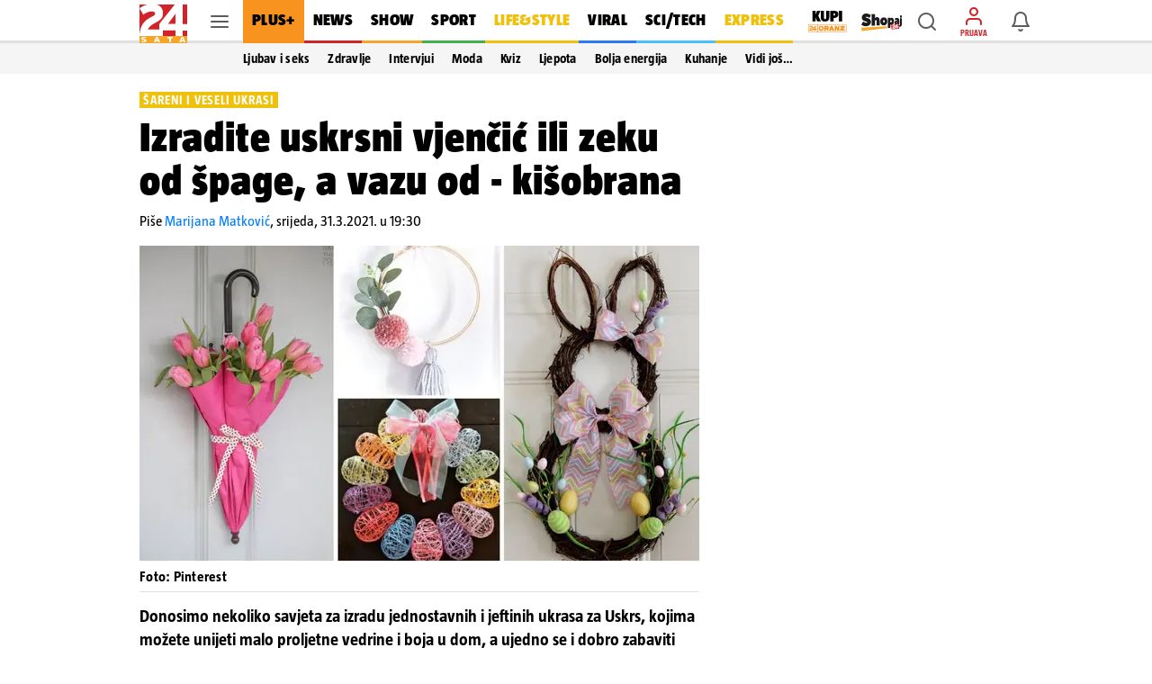

--- FILE ---
content_type: text/css
request_url: https://www.24sata.hr/static/style/datepicker.css?bust=7c02cb10
body_size: 793
content:
.datepicker{width:326px}.datepicker-header{position:relative;display:flex;box-sizing:border-box;margin:0 16px;padding:15px 0 12px 0;justify-content:space-between;align-items:center}.datepicker-title{font:normal 400 100% "LabGrotesqueBold",sans-serif;font-size:1rem;line-height:1rem;color:#000}.datepicker-dropdown{position:absolute;z-index:20;padding-top:4px}.datepicker-dropdown .datepicker-picker{box-shadow:0 3px 5px -1px rgba(0,0,0,0.2),0 1px 18px 0 rgba(0,0,0,0.12),0 6px 10px 0 rgba(0,0,0,0.14)}
.datepicker-picker{display:flex;flex-direction:column;border-radius:3px;background-color:#fff}.datepicker-main{flex:auto;padding:0 16px 16px}.datepicker-controls{display:flex;width:100%;justify-content:space-between}.datepicker-controls .button{display:inline-flex;position:relative;align-items:center;justify-content:center;border:0;border-radius:3px;background-color:#fff;cursor:pointer;color:#000;padding:0;font-size:1.5rem;transition:.2s all}.datepicker-controls .button .icon{cursor:pointer}
.datepicker-controls .button.view-switch{padding:0 8px;font:normal 400 100% "LabGrotesqueBold",sans-serif;font-size:1rem;text-transform:lowercase}.datepicker-controls .button:hover{opacity:.5}.datepicker-controls .button[disabled]{cursor:default;pointer-events:none;color:#bcbcbc;opacity:.5}.datepicker-view,.datepicker-grid{display:flex}.datepicker-view{align-items:stretch}.datepicker-view.months,.datepicker-view.years,.datepicker-view.decades{padding-top:8px}.datepicker-grid{flex-wrap:wrap;flex:auto}
.datepicker .days{display:flex;flex-direction:column;flex:auto}.datepicker .days-of-week{display:flex}.datepicker .weeks{display:flex;flex-direction:column;align-items:stretch;flex:auto}.datepicker span{display:flex;align-items:center;justify-content:center;border-radius:3px;cursor:default;-webkit-touch-callout:none;-webkit-user-select:none;-moz-user-select:none;user-select:none;transition:.2s all;font-size:.875rem}.datepicker .dow,.datepicker .month,.datepicker .year{font:normal 400 100% "LabGrotesque",sans-serif;font-size:.875rem;width:42px;height:42px}
.datepicker-footer{margin:0;padding:0;border:0}.datepicker-cell{width:42px;height:42px}.datepicker-cell:not(.day){flex-basis:25%}.datepicker-cell:not(.disabled):hover{background-color:#f5f5f5;cursor:pointer}.datepicker-cell.selected,.datepicker-cell.selected:hover,.datepicker-cell.today.selected.focused{background-color:#007fff;color:#fff}.datepicker-cell.today,.datepicker-cell.focused:not(.selected){box-shadow:inset 0 0 0 1px #007fff;background-color:#edf5ff;color:#bcbcbc}.datepicker-cell.today:hover,.datepicker-cell.focused:not(.selected):hover{background-color:#f5f5f5}
.datepicker .dropdown-item{height:auto;border-bottom:0;padding-bottom:0 !important}.datepicker .dropdown-content{padding-bottom:0 !important}.datepicker .disabled{cursor:default;pointer-events:none;color:#bcbcbc;opacity:.5}.datepicker:not(.active){display:none}

--- FILE ---
content_type: image/svg+xml
request_url: https://www.24sata.hr/static/img/share/share-copy-link.svg
body_size: 1866
content:
<svg width="24" height="24" viewBox="0 0 24 24" xmlns="http://www.w3.org/2000/svg">
  <path d="M10.3667729,7.94378177 C12.1032,8.06814126 13.7000062,8.94055028 14.7427527,10.3345818 C15.0735595,10.7768321 14.9832166,11.4035187 14.5409663,11.7343254 C14.098716,12.0651322 13.4720294,11.9747893 13.1412226,11.532539 C12.4460583,10.6031846 11.3815208,10.0215786 10.2239027,9.93867228 C9.06628469,9.85576594 7.92972998,10.2797341 7.10909445,11.1006672 L4.12127586,14.0882722 C2.60538701,15.6577877 2.62706636,18.1526113 4.17000156,19.6955465 C5.71293676,21.2384817 8.20776033,21.260161 9.7648809,19.7564536 L11.4748809,18.0464536 C11.8654052,17.6559293 12.4985702,17.6559293 12.8890945,18.0464536 C13.2796188,18.4369779 13.2796188,19.0701429 12.8890945,19.4606672 L11.1666995,21.1828486 C8.81242615,23.4566819 5.07019079,23.4241629 2.75578799,21.1097601 C0.441385189,18.7953573 0.408866175,15.0531219 2.69488087,12.6864536 L5.6947527,9.68658178 C6.92551375,8.45537443 8.6303458,7.81942227 10.3667729,7.94378177 Z M21.1281874,2.75736068 C23.4425902,5.07176348 23.4751092,8.81399884 21.1890945,11.1806672 L18.1892227,14.180539 C16.9584616,15.4117463 15.2536296,16.0476985 13.5172025,15.923339 C11.7807754,15.7989795 10.1839692,14.9265705 9.14122263,13.532539 C8.81041589,13.0902886 8.90075877,12.4636021 9.34300909,12.1327953 C9.78525942,11.8019886 10.411946,11.8923315 10.7427527,12.3345818 C11.4379171,13.2639361 12.5024546,13.8455421 13.6600726,13.9284485 C14.8176907,14.0113548 15.9542454,13.5873867 16.7748809,12.7664536 L19.7626995,9.77884857 C21.2785884,8.20933302 21.256909,5.71450945 19.7139738,4.17157425 C18.1710386,2.62863905 15.676215,2.6069597 14.1170299,4.11272565 L12.3970299,5.82272565 C12.0053688,6.21210974 11.3722065,6.21026378 10.9828224,5.8186026 C10.5934383,5.42694142 10.5952842,4.79377913 10.9869454,4.40439504 L12.7172759,2.68427213 C15.0715492,0.410438865 18.8137846,0.442957879 21.1281874,2.75736068 Z" fill="#007FFF" fill-rule="evenodd"/>
</svg>


--- FILE ---
content_type: text/javascript; charset=utf-8
request_url: https://adxbid.info/24sata_hr.js
body_size: 8157
content:
const a0_0x561798=a0_0x8bad;(function(_0x584dd,_0xb1b934){const _0x1dd975=a0_0x8bad,_0xc2e5f4=_0x584dd();while(!![]){try{const _0x595fb0=parseInt(_0x1dd975(0x1f7))/0x1*(parseInt(_0x1dd975(0x1ec))/0x2)+-parseInt(_0x1dd975(0x219))/0x3+parseInt(_0x1dd975(0x1fc))/0x4*(-parseInt(_0x1dd975(0x220))/0x5)+-parseInt(_0x1dd975(0x1e5))/0x6+-parseInt(_0x1dd975(0x208))/0x7+parseInt(_0x1dd975(0x22b))/0x8*(parseInt(_0x1dd975(0x1ca))/0x9)+parseInt(_0x1dd975(0x205))/0xa*(parseInt(_0x1dd975(0x1fb))/0xb);if(_0x595fb0===_0xb1b934)break;else _0xc2e5f4['push'](_0xc2e5f4['shift']());}catch(_0x53d415){_0xc2e5f4['push'](_0xc2e5f4['shift']());}}}(a0_0x457e,0x75587));var reqCountry=reqCountry||'XX';function pbjsGetTimezoneGeo(){const _0x491a8b=a0_0x8bad;let _0x28f5ff=Intl[_0x491a8b(0x1eb)]()[_0x491a8b(0x1fd)]()[_0x491a8b(0x1f8)];return''!==_0x28f5ff&&_0x28f5ff?{'Africa/Abidjan':{'u':0x0,'c':['CI','BF','GH','GM','GN','ML','MR','SH','SL','SN','TG']},'Africa/Accra':{'a':_0x491a8b(0x213),'c':['GH'],'r':0x1},'Africa/Addis_Ababa':{'a':_0x491a8b(0x216),'c':['ET'],'r':0x1},'Africa/Algiers':{'u':0x3c,'c':['DZ']},'Africa/Asmara':{'a':_0x491a8b(0x216),'c':['ER'],'r':0x1},'Africa/Asmera':{'a':'Africa/Nairobi','c':['ER'],'r':0x1},'Africa/Bamako':{'a':_0x491a8b(0x213),'c':['ML'],'r':0x1},'Africa/Bangui':{'a':_0x491a8b(0x1e0),'c':['CF'],'r':0x1},'Africa/Banjul':{'a':'Africa/Abidjan','c':['GM'],'r':0x1},'Africa/Bissau':{'u':0x0,'c':['GW']},'Africa/Blantyre':{'a':'Africa/Maputo','c':['MW'],'r':0x1},'Africa/Brazzaville':{'a':'Africa/Lagos','c':['CG'],'r':0x1},'Africa/Bujumbura':{'a':_0x491a8b(0x20c),'c':['BI'],'r':0x1},'Africa/Cairo':{'u':0x78,'c':['EG']},'Africa/Casablanca':{'u':0x3c,'d':0x0,'c':['MA']},'Africa/Ceuta':{'u':0x3c,'d':0x78,'c':['ES']},'Africa/Conakry':{'a':_0x491a8b(0x213),'c':['GN'],'r':0x1},'Africa/Dakar':{'a':_0x491a8b(0x213),'c':['SN'],'r':0x1},'Africa/Dar_es_Salaam':{'a':_0x491a8b(0x216),'c':['TZ'],'r':0x1},'Africa/Djibouti':{'a':_0x491a8b(0x216),'c':['DJ'],'r':0x1},'Africa/Douala':{'a':'Africa/Lagos','c':['CM'],'r':0x1},'Africa/El_Aaiun':{'u':0x3c,'d':0x0,'c':['EH']},'Africa/Freetown':{'a':_0x491a8b(0x213),'c':['SL'],'r':0x1},'Africa/Gaborone':{'a':_0x491a8b(0x20c),'c':['BW'],'r':0x1},'Africa/Harare':{'a':_0x491a8b(0x20c),'c':['ZW'],'r':0x1},'Africa/Johannesburg':{'u':0x78,'c':['ZA','LS','SZ']},'Africa/Juba':{'u':0x78,'c':['SS']},'Africa/Kampala':{'a':_0x491a8b(0x216),'c':['UG'],'r':0x1},'Africa/Khartoum':{'u':0x78,'c':['SD']},'Africa/Kigali':{'a':_0x491a8b(0x20c),'c':['RW'],'r':0x1},'Africa/Kinshasa':{'a':'Africa/Lagos','c':['CD'],'r':0x1},'Africa/Lagos':{'u':0x3c,'c':['NG','AO','BJ','CD','CF','CG','CM','GA','GQ','NE']},'Africa/Libreville':{'a':'Africa/Lagos','c':['GA'],'r':0x1},'Africa/Lome':{'a':_0x491a8b(0x213),'c':['TG'],'r':0x1},'Africa/Luanda':{'a':_0x491a8b(0x1e0),'c':['AO'],'r':0x1},'Africa/Lubumbashi':{'a':_0x491a8b(0x20c),'c':['CD'],'r':0x1},'Africa/Lusaka':{'a':_0x491a8b(0x20c),'c':['ZM'],'r':0x1},'Africa/Malabo':{'a':'Africa/Lagos','c':['GQ'],'r':0x1},'Africa/Maputo':{'u':0x78,'c':['MZ','BI','BW','CD','MW','RW','ZM','ZW']},'Africa/Maseru':{'a':'Africa/Johannesburg','c':['LS'],'r':0x1},'Africa/Mbabane':{'a':'Africa/Johannesburg','c':['SZ'],'r':0x1},'Africa/Mogadishu':{'a':_0x491a8b(0x216),'c':['SO'],'r':0x1},'Africa/Monrovia':{'u':0x0,'c':['LR']},'Africa/Nairobi':{'u':0xb4,'c':['KE','DJ','ER','ET','KM','MG','SO','TZ','UG','YT']},'Africa/Ndjamena':{'u':0x3c,'c':['TD']},'Africa/Niamey':{'a':'Africa/Lagos','c':['NE'],'r':0x1},'Africa/Nouakchott':{'a':_0x491a8b(0x213),'c':['MR'],'r':0x1},'Africa/Ouagadougou':{'a':_0x491a8b(0x213),'c':['BF'],'r':0x1},'Africa/Porto-Novo':{'a':_0x491a8b(0x1e0),'c':['BJ'],'r':0x1},'Africa/Sao_Tome':{'u':0x0,'c':['ST']},'Africa/Timbuktu':{'a':'Africa/Abidjan','c':['ML'],'r':0x1},'Africa/Tripoli':{'u':0x78,'c':['LY']},'Africa/Tunis':{'u':0x3c,'c':['TN']},'Africa/Windhoek':{'u':0x78,'c':['NA']},'America/Adak':{'u':-0x258,'d':-0x21c,'c':['US']},'America/Anchorage':{'u':-0x21c,'d':-0x1e0,'c':['US']},'America/Anguilla':{'a':_0x491a8b(0x1f1),'c':['AI'],'r':0x1},'America/Antigua':{'a':'America/Puerto_Rico','c':['AG'],'r':0x1},'America/Araguaina':{'u':-0xb4,'c':['BR']},'America/Argentina/Buenos_Aires':{'u':-0xb4,'c':['AR']},'America/Argentina/Catamarca':{'u':-0xb4,'c':['AR']},'America/Argentina/ComodRivadavia':{'a':_0x491a8b(0x22d),'r':0x1},'America/Argentina/Cordoba':{'u':-0xb4,'c':['AR']},'America/Argentina/Jujuy':{'u':-0xb4,'c':['AR']},'America/Argentina/La_Rioja':{'u':-0xb4,'c':['AR']},'America/Argentina/Mendoza':{'u':-0xb4,'c':['AR']},'America/Argentina/Rio_Gallegos':{'u':-0xb4,'c':['AR']},'America/Argentina/Salta':{'u':-0xb4,'c':['AR']},'America/Argentina/San_Juan':{'u':-0xb4,'c':['AR']},'America/Argentina/San_Luis':{'u':-0xb4,'c':['AR']},'America/Argentina/Tucuman':{'u':-0xb4,'c':['AR']},'America/Argentina/Ushuaia':{'u':-0xb4,'c':['AR']},'America/Aruba':{'a':_0x491a8b(0x1f1),'c':['AW'],'r':0x1},'America/Asuncion':{'u':-0xf0,'d':-0xb4,'c':['PY']},'America/Atikokan':{'a':_0x491a8b(0x1ee),'c':['CA'],'r':0x1},'America/Atka':{'a':_0x491a8b(0x1e9),'r':0x1},'America/Bahia':{'u':-0xb4,'c':['BR']},'America/Bahia_Banderas':{'u':-0x168,'d':-0x12c,'c':['MX']},'America/Barbados':{'u':-0xf0,'c':['BB']},'America/Belem':{'u':-0xb4,'c':['BR']},'America/Belize':{'u':-0x168,'c':['BZ']},'America/Blanc-Sablon':{'a':_0x491a8b(0x1f1),'c':['CA'],'r':0x1},'America/Boa_Vista':{'u':-0xf0,'c':['BR']},'America/Bogota':{'u':-0x12c,'c':['CO']},'America/Boise':{'u':-0x1a4,'d':-0x168,'c':['US']},'America/Buenos_Aires':{'a':_0x491a8b(0x230),'r':0x1},'America/Cambridge_Bay':{'u':-0x1a4,'d':-0x168,'c':['CA']},'America/Campo_Grande':{'u':-0xf0,'c':['BR']},'America/Cancun':{'u':-0x12c,'c':['MX']},'America/Caracas':{'u':-0xf0,'c':['VE']},'America/Catamarca':{'a':_0x491a8b(0x22d),'r':0x1},'America/Cayenne':{'u':-0xb4,'c':['GF']},'America/Cayman':{'a':'America/Panama','c':['KY'],'r':0x1},'America/Chicago':{'u':-0x168,'d':-0x12c,'c':['US']},'America/Chihuahua':{'u':-0x1a4,'d':-0x168,'c':['MX']},'America/Coral_Harbour':{'a':_0x491a8b(0x1ee),'c':['CA'],'r':0x1},'America/Cordoba':{'a':_0x491a8b(0x21e),'r':0x1},'America/Costa_Rica':{'u':-0x168,'c':['CR']},'America/Creston':{'a':_0x491a8b(0x1f2),'c':['CA'],'r':0x1},'America/Cuiaba':{'u':-0xf0,'c':['BR']},'America/Curacao':{'a':_0x491a8b(0x1f1),'c':['CW'],'r':0x1},'America/Danmarkshavn':{'u':0x0,'c':['GL']},'America/Dawson':{'u':-0x1a4,'c':['CA']},'America/Dawson_Creek':{'u':-0x1a4,'c':['CA']},'America/Denver':{'u':-0x1a4,'d':-0x168,'c':['US']},'America/Detroit':{'u':-0x12c,'d':-0xf0,'c':['US']},'America/Dominica':{'a':_0x491a8b(0x1f1),'c':['DM'],'r':0x1},'America/Edmonton':{'u':-0x1a4,'d':-0x168,'c':['CA']},'America/Eirunepe':{'u':-0x12c,'c':['BR']},'America/El_Salvador':{'u':-0x168,'c':['SV']},'America/Ensenada':{'a':'America/Tijuana','r':0x1},'America/Fort_Nelson':{'u':-0x1a4,'c':['CA']},'America/Fort_Wayne':{'a':_0x491a8b(0x228),'r':0x1},'America/Fortaleza':{'u':-0xb4,'c':['BR']},'America/Glace_Bay':{'u':-0xf0,'d':-0xb4,'c':['CA']},'America/Godthab':{'a':'America/Nuuk','r':0x1},'America/Goose_Bay':{'u':-0xf0,'d':-0xb4,'c':['CA']},'America/Grand_Turk':{'u':-0x12c,'d':-0xf0,'c':['TC']},'America/Grenada':{'a':_0x491a8b(0x1f1),'c':['GD'],'r':0x1},'America/Guadeloupe':{'a':_0x491a8b(0x1f1),'c':['GP'],'r':0x1},'America/Guatemala':{'u':-0x168,'c':['GT']},'America/Guayaquil':{'u':-0x12c,'c':['EC']},'America/Guyana':{'u':-0xf0,'c':['GY']},'America/Halifax':{'u':-0xf0,'d':-0xb4,'c':['CA']},'America/Havana':{'u':-0x12c,'d':-0xf0,'c':['CU']},'America/Hermosillo':{'u':-0x1a4,'c':['MX']},'America/Indiana/Indianapolis':{'u':-0x12c,'d':-0xf0,'c':['US']},'America/Indiana/Knox':{'u':-0x168,'d':-0x12c,'c':['US']},'America/Indiana/Marengo':{'u':-0x12c,'d':-0xf0,'c':['US']},'America/Indiana/Petersburg':{'u':-0x12c,'d':-0xf0,'c':['US']},'America/Indiana/Tell_City':{'u':-0x168,'d':-0x12c,'c':['US']},'America/Indiana/Vevay':{'u':-0x12c,'d':-0xf0,'c':['US']},'America/Indiana/Vincennes':{'u':-0x12c,'d':-0xf0,'c':['US']},'America/Indiana/Winamac':{'u':-0x12c,'d':-0xf0,'c':['US']},'America/Indianapolis':{'a':'America/Indiana/Indianapolis','r':0x1},'America/Inuvik':{'u':-0x1a4,'d':-0x168,'c':['CA']},'America/Iqaluit':{'u':-0x12c,'d':-0xf0,'c':['CA']},'America/Jamaica':{'u':-0x12c,'c':['JM']},'America/Jujuy':{'a':'America/Argentina/Jujuy','r':0x1},'America/Juneau':{'u':-0x21c,'d':-0x1e0,'c':['US']},'America/Kentucky/Louisville':{'u':-0x12c,'d':-0xf0,'c':['US']},'America/Kentucky/Monticello':{'u':-0x12c,'d':-0xf0,'c':['US']},'America/Knox_IN':{'a':_0x491a8b(0x210),'r':0x1},'America/Kralendijk':{'a':_0x491a8b(0x1f1),'c':['BQ'],'r':0x1},'America/La_Paz':{'u':-0xf0,'c':['BO']},'America/Lima':{'u':-0x12c,'c':['PE']},'America/Los_Angeles':{'u':-0x1e0,'d':-0x1a4,'c':['US']},'America/Louisville':{'a':_0x491a8b(0x1cd),'r':0x1},'America/Lower_Princes':{'a':'America/Puerto_Rico','c':['SX'],'r':0x1},'America/Maceio':{'u':-0xb4,'c':['BR']},'America/Managua':{'u':-0x168,'c':['NI']},'America/Manaus':{'u':-0xf0,'c':['BR']},'America/Marigot':{'a':_0x491a8b(0x1f1),'c':['MF'],'r':0x1},'America/Martinique':{'u':-0xf0,'c':['MQ']},'America/Matamoros':{'u':-0x168,'d':-0x12c,'c':['MX']},'America/Mazatlan':{'u':-0x1a4,'d':-0x168,'c':['MX']},'America/Mendoza':{'a':_0x491a8b(0x204),'r':0x1},'America/Menominee':{'u':-0x168,'d':-0x12c,'c':['US']},'America/Merida':{'u':-0x168,'d':-0x12c,'c':['MX']},'America/Metlakatla':{'u':-0x21c,'d':-0x1e0,'c':['US']},'America/Mexico_City':{'u':-0x168,'d':-0x12c,'c':['MX']},'America/Miquelon':{'u':-0xb4,'d':-0x78,'c':['PM']},'America/Moncton':{'u':-0xf0,'d':-0xb4,'c':['CA']},'America/Monterrey':{'u':-0x168,'d':-0x12c,'c':['MX']},'America/Montevideo':{'u':-0xb4,'c':['UY']},'America/Montreal':{'a':_0x491a8b(0x20a),'c':['CA'],'r':0x1},'America/Montserrat':{'a':_0x491a8b(0x1f1),'c':['MS'],'r':0x1},'America/Nassau':{'a':_0x491a8b(0x20a),'c':['BS'],'r':0x1},'America/New_York':{'u':-0x12c,'d':-0xf0,'c':['US']},'America/Nipigon':{'u':-0x12c,'d':-0xf0,'c':['CA']},'America/Nome':{'u':-0x21c,'d':-0x1e0,'c':['US']},'America/Noronha':{'u':-0x78,'c':['BR']},'America/North_Dakota/Beulah':{'u':-0x168,'d':-0x12c,'c':['US']},'America/North_Dakota/Center':{'u':-0x168,'d':-0x12c,'c':['US']},'America/North_Dakota/New_Salem':{'u':-0x168,'d':-0x12c,'c':['US']},'America/Nuuk':{'u':-0xb4,'d':-0x78,'c':['GL']},'America/Ojinaga':{'u':-0x1a4,'d':-0x168,'c':['MX']},'America/Panama':{'u':-0x12c,'c':['PA','CA','KY']},'America/Pangnirtung':{'u':-0x12c,'d':-0xf0,'c':['CA']},'America/Paramaribo':{'u':-0xb4,'c':['SR']},'America/Phoenix':{'u':-0x1a4,'c':['US','CA']},'America/Port-au-Prince':{'u':-0x12c,'d':-0xf0,'c':['HT']},'America/Port_of_Spain':{'a':_0x491a8b(0x1f1),'c':['TT'],'r':0x1},'America/Porto_Acre':{'a':_0x491a8b(0x1ff),'r':0x1},'America/Porto_Velho':{'u':-0xf0,'c':['BR']},'America/Puerto_Rico':{'u':-0xf0,'c':['PR','AG','CA','AI','AW','BL','BQ','CW','DM','GD','GP','KN','LC','MF','MS','SX','TT','VC','VG','VI']},'America/Punta_Arenas':{'u':-0xb4,'c':['CL']},'America/Rainy_River':{'u':-0x168,'d':-0x12c,'c':['CA']},'America/Rankin_Inlet':{'u':-0x168,'d':-0x12c,'c':['CA']},'America/Recife':{'u':-0xb4,'c':['BR']},'America/Regina':{'u':-0x168,'c':['CA']},'America/Resolute':{'u':-0x168,'d':-0x12c,'c':['CA']},'America/Rio_Branco':{'u':-0x12c,'c':['BR']},'America/Rosario':{'a':'America/Argentina/Cordoba','r':0x1},'America/Santa_Isabel':{'a':_0x491a8b(0x1cc),'r':0x1},'America/Santarem':{'u':-0xb4,'c':['BR']},'America/Santiago':{'u':-0xf0,'d':-0xb4,'c':['CL']},'America/Santo_Domingo':{'u':-0xf0,'c':['DO']},'America/Sao_Paulo':{'u':-0xb4,'c':['BR']},'America/Scoresbysund':{'u':-0x3c,'d':0x0,'c':['GL']},'America/Shiprock':{'a':_0x491a8b(0x1f9),'r':0x1},'America/Sitka':{'u':-0x21c,'d':-0x1e0,'c':['US']},'America/St_Barthelemy':{'a':'America/Puerto_Rico','c':['BL'],'r':0x1},'America/St_Johns':{'u':-0x96,'d':-0x5a,'c':['CA']},'America/St_Kitts':{'a':'America/Puerto_Rico','c':['KN'],'r':0x1},'America/St_Lucia':{'a':_0x491a8b(0x1f1),'c':['LC'],'r':0x1},'America/St_Thomas':{'a':'America/Puerto_Rico','c':['VI'],'r':0x1},'America/St_Vincent':{'a':'America/Puerto_Rico','c':['VC'],'r':0x1},'America/Swift_Current':{'u':-0x168,'c':['CA']},'America/Tegucigalpa':{'u':-0x168,'c':['HN']},'America/Thule':{'u':-0xf0,'d':-0xb4,'c':['GL']},'America/Thunder_Bay':{'u':-0x12c,'d':-0xf0,'c':['CA']},'America/Tijuana':{'u':-0x1e0,'d':-0x1a4,'c':['MX']},'America/Toronto':{'u':-0x12c,'d':-0xf0,'c':['CA','BS']},'America/Tortola':{'a':_0x491a8b(0x1f1),'c':['VG'],'r':0x1},'America/Vancouver':{'u':-0x1e0,'d':-0x1a4,'c':['CA']},'America/Virgin':{'a':_0x491a8b(0x1f1),'c':['VI'],'r':0x1},'America/Whitehorse':{'u':-0x1a4,'c':['CA']},'America/Winnipeg':{'u':-0x168,'d':-0x12c,'c':['CA']},'America/Yakutat':{'u':-0x21c,'d':-0x1e0,'c':['US']},'America/Yellowknife':{'u':-0x1a4,'d':-0x168,'c':['CA']},'Antarctica/Casey':{'u':0x294,'c':['AQ']},'Antarctica/Davis':{'u':0x1a4,'c':['AQ']},'Antarctica/DumontDUrville':{'a':_0x491a8b(0x1ed),'c':['AQ'],'r':0x1},'Antarctica/Macquarie':{'u':0x258,'d':0x294,'c':['AU']},'Antarctica/Mawson':{'u':0x12c,'c':['AQ']},'Antarctica/McMurdo':{'a':_0x491a8b(0x1cf),'c':['AQ'],'r':0x1},'Antarctica/Palmer':{'u':-0xb4,'c':['AQ']},'Antarctica/Rothera':{'u':-0xb4,'c':['AQ']},'Antarctica/South_Pole':{'a':_0x491a8b(0x1cf),'c':['AQ'],'r':0x1},'Antarctica/Syowa':{'a':_0x491a8b(0x1da),'c':['AQ'],'r':0x1},'Antarctica/Troll':{'u':0x0,'d':0x78,'c':['AQ']},'Antarctica/Vostok':{'u':0x168,'c':['AQ']},'Arctic/Longyearbyen':{'a':_0x491a8b(0x223),'c':['SJ'],'r':0x1},'Asia/Aden':{'a':_0x491a8b(0x1da),'c':['YE'],'r':0x1},'Asia/Almaty':{'u':0x168,'c':['KZ']},'Asia/Amman':{'u':0x78,'d':0xb4,'c':['JO']},'Asia/Anadyr':{'u':0x2d0,'c':['RU']},'Asia/Aqtau':{'u':0x12c,'c':['KZ']},'Asia/Aqtobe':{'u':0x12c,'c':['KZ']},'Asia/Ashgabat':{'u':0x12c,'c':['TM']},'Asia/Ashkhabad':{'a':_0x491a8b(0x1d7),'r':0x1},'Asia/Atyrau':{'u':0x12c,'c':['KZ']},'Asia/Baghdad':{'u':0xb4,'c':['IQ']},'Asia/Bahrain':{'a':_0x491a8b(0x221),'c':['BH'],'r':0x1},'Asia/Baku':{'u':0xf0,'c':['AZ']},'Asia/Bangkok':{'u':0x1a4,'c':['TH','KH','LA','VN']},'Asia/Barnaul':{'u':0x1a4,'c':['RU']},'Asia/Beirut':{'u':0x78,'d':0xb4,'c':['LB']},'Asia/Bishkek':{'u':0x168,'c':['KG']},'Asia/Brunei':{'u':0x1e0,'c':['BN']},'Asia/Calcutta':{'a':_0x491a8b(0x1dc),'r':0x1},'Asia/Chita':{'u':0x21c,'c':['RU']},'Asia/Choibalsan':{'u':0x1e0,'c':['MN']},'Asia/Chongqing':{'a':_0x491a8b(0x1d3),'r':0x1},'Asia/Chungking':{'a':_0x491a8b(0x1d3),'r':0x1},'Asia/Colombo':{'u':0x14a,'c':['LK']},'Asia/Dacca':{'a':_0x491a8b(0x22e),'r':0x1},'Asia/Damascus':{'u':0x78,'d':0xb4,'c':['SY']},'Asia/Dhaka':{'u':0x168,'c':['BD']},'Asia/Dili':{'u':0x21c,'c':['TL']},'Asia/Dubai':{'u':0xf0,'c':['AE','OM']},'Asia/Dushanbe':{'u':0x12c,'c':['TJ']},'Asia/Famagusta':{'u':0x78,'d':0xb4,'c':['CY']},'Asia/Gaza':{'u':0x78,'d':0xb4,'c':['PS']},'Asia/Harbin':{'a':_0x491a8b(0x1d3),'r':0x1},'Asia/Hebron':{'u':0x78,'d':0xb4,'c':['PS']},'Asia/Ho_Chi_Minh':{'u':0x1a4,'c':['VN']},'Asia/Hong_Kong':{'u':0x1e0,'c':['HK']},'Asia/Hovd':{'u':0x1a4,'c':['MN']},'Asia/Irkutsk':{'u':0x1e0,'c':['RU']},'Asia/Istanbul':{'a':_0x491a8b(0x1fa),'r':0x1},'Asia/Jakarta':{'u':0x1a4,'c':['ID']},'Asia/Jayapura':{'u':0x21c,'c':['ID']},'Asia/Jerusalem':{'u':0x78,'d':0xb4,'c':['IL']},'Asia/Kabul':{'u':0x10e,'c':['AF']},'Asia/Kamchatka':{'u':0x2d0,'c':['RU']},'Asia/Karachi':{'u':0x12c,'c':['PK']},'Asia/Kashgar':{'a':_0x491a8b(0x207),'r':0x1},'Asia/Kathmandu':{'u':0x159,'c':['NP']},'Asia/Katmandu':{'a':_0x491a8b(0x1e8),'r':0x1},'Asia/Khandyga':{'u':0x21c,'c':['RU']},'Asia/Kolkata':{'u':0x14a,'c':['IN']},'Asia/Krasnoyarsk':{'u':0x1a4,'c':['RU']},'Asia/Kuala_Lumpur':{'u':0x1e0,'c':['MY']},'Asia/Kuching':{'u':0x1e0,'c':['MY']},'Asia/Kuwait':{'a':'Asia/Riyadh','c':['KW'],'r':0x1},'Asia/Macao':{'a':_0x491a8b(0x1d2),'r':0x1},'Asia/Macau':{'u':0x1e0,'c':['MO']},'Asia/Magadan':{'u':0x294,'c':['RU']},'Asia/Makassar':{'u':0x1e0,'c':['ID']},'Asia/Manila':{'u':0x1e0,'c':['PH']},'Asia/Muscat':{'a':_0x491a8b(0x1d1),'c':['OM'],'r':0x1},'Asia/Nicosia':{'u':0x78,'d':0xb4,'c':['CY']},'Asia/Novokuznetsk':{'u':0x1a4,'c':['RU']},'Asia/Novosibirsk':{'u':0x1a4,'c':['RU']},'Asia/Omsk':{'u':0x168,'c':['RU']},'Asia/Oral':{'u':0x12c,'c':['KZ']},'Asia/Phnom_Penh':{'a':'Asia/Bangkok','c':['KH'],'r':0x1},'Asia/Pontianak':{'u':0x1a4,'c':['ID']},'Asia/Pyongyang':{'u':0x21c,'c':['KP']},'Asia/Qatar':{'u':0xb4,'c':['QA','BH']},'Asia/Qostanay':{'u':0x168,'c':['KZ']},'Asia/Qyzylorda':{'u':0x12c,'c':['KZ']},'Asia/Rangoon':{'a':_0x491a8b(0x231),'r':0x1},'Asia/Riyadh':{'u':0xb4,'c':['SA','AQ','KW','YE']},'Asia/Saigon':{'a':_0x491a8b(0x1f3),'r':0x1},'Asia/Sakhalin':{'u':0x294,'c':['RU']},'Asia/Samarkand':{'u':0x12c,'c':['UZ']},'Asia/Seoul':{'u':0x21c,'c':['KR']},'Asia/Shanghai':{'u':0x1e0,'c':['CN']},'Asia/Singapore':{'u':0x1e0,'c':['SG','MY']},'Asia/Srednekolymsk':{'u':0x294,'c':['RU']},'Asia/Taipei':{'u':0x1e0,'c':['TW']},'Asia/Tashkent':{'u':0x12c,'c':['UZ']},'Asia/Tbilisi':{'u':0xf0,'c':['GE']},'Asia/Tehran':{'u':0xd2,'d':0x10e,'c':['IR']},'Asia/Tel_Aviv':{'a':_0x491a8b(0x20d),'r':0x1},'Asia/Thimbu':{'a':_0x491a8b(0x225),'r':0x1},'Asia/Thimphu':{'u':0x168,'c':['BT']},'Asia/Tokyo':{'u':0x21c,'c':['JP']},'Asia/Tomsk':{'u':0x1a4,'c':['RU']},'Asia/Ujung_Pandang':{'a':_0x491a8b(0x1d6),'r':0x1},'Asia/Ulaanbaatar':{'u':0x1e0,'c':['MN']},'Asia/Ulan_Bator':{'a':_0x491a8b(0x1f4),'r':0x1},'Asia/Urumqi':{'u':0x168,'c':['CN']},'Asia/Ust-Nera':{'u':0x258,'c':['RU']},'Asia/Vientiane':{'a':_0x491a8b(0x1de),'c':['LA'],'r':0x1},'Asia/Vladivostok':{'u':0x258,'c':['RU']},'Asia/Yakutsk':{'u':0x21c,'c':['RU']},'Asia/Yangon':{'u':0x186,'c':['MM']},'Asia/Yekaterinburg':{'u':0x12c,'c':['RU']},'Asia/Yerevan':{'u':0xf0,'c':['AM']},'Atlantic/Azores':{'u':-0x3c,'d':0x0,'c':['PT']},'Atlantic/Bermuda':{'u':-0xf0,'d':-0xb4,'c':['BM']},'Atlantic/Canary':{'u':0x0,'d':0x3c,'c':['ES']},'Atlantic/Cape_Verde':{'u':-0x3c,'c':['CV']},'Atlantic/Faeroe':{'a':_0x491a8b(0x1f6),'r':0x1},'Atlantic/Faroe':{'u':0x0,'d':0x3c,'c':['FO']},'Atlantic/Jan_Mayen':{'a':'Europe/Oslo','c':['SJ'],'r':0x1},'Atlantic/Madeira':{'u':0x0,'d':0x3c,'c':['PT']},'Atlantic/Reykjavik':{'u':0x0,'c':['IS']},'Atlantic/South_Georgia':{'u':-0x78,'c':['GS']},'Atlantic/St_Helena':{'a':_0x491a8b(0x213),'c':['SH'],'r':0x1},'Atlantic/Stanley':{'u':-0xb4,'c':['FK']},'Australia/ACT':{'a':'Australia/Sydney','r':0x1},'Australia/Adelaide':{'u':0x23a,'d':0x276,'c':['AU']},'Australia/Brisbane':{'u':0x258,'c':['AU']},'Australia/Broken_Hill':{'u':0x23a,'d':0x276,'c':['AU']},'Australia/Canberra':{'a':'Australia/Sydney','r':0x1},'Australia/Currie':{'a':'Australia/Hobart','r':0x1},'Australia/Darwin':{'u':0x23a,'c':['AU']},'Australia/Eucla':{'u':0x20d,'c':['AU']},'Australia/Hobart':{'u':0x258,'d':0x294,'c':['AU']},'Australia/LHI':{'a':_0x491a8b(0x215),'r':0x1},'Australia/Lindeman':{'u':0x258,'c':['AU']},'Australia/Lord_Howe':{'u':0x276,'d':0x294,'c':['AU']},'Australia/Melbourne':{'u':0x258,'d':0x294,'c':['AU']},'Australia/NSW':{'a':_0x491a8b(0x1fe),'r':0x1},'Australia/North':{'a':_0x491a8b(0x22f),'r':0x1},'Australia/Perth':{'u':0x1e0,'c':['AU']},'Australia/Queensland':{'a':_0x491a8b(0x229),'r':0x1},'Australia/South':{'a':_0x491a8b(0x1e1),'r':0x1},'Australia/Sydney':{'u':0x258,'d':0x294,'c':['AU']},'Australia/Tasmania':{'a':_0x491a8b(0x226),'r':0x1},'Australia/Victoria':{'a':_0x491a8b(0x209),'r':0x1},'Australia/West':{'a':'Australia/Perth','r':0x1},'Australia/Yancowinna':{'a':_0x491a8b(0x222),'r':0x1},'Brazil/Acre':{'a':_0x491a8b(0x1ff),'r':0x1},'Brazil/DeNoronha':{'a':'America/Noronha','r':0x1},'Brazil/East':{'a':'America/Sao_Paulo','r':0x1},'Brazil/West':{'a':_0x491a8b(0x22c),'r':0x1},'CET':{'u':0x3c,'d':0x78},'CST6CDT':{'u':-0x168,'d':-0x12c},'Canada/Atlantic':{'a':_0x491a8b(0x202),'r':0x1},'Canada/Central':{'a':_0x491a8b(0x21f),'r':0x1},'Canada/Eastern':{'a':'America/Toronto','c':['CA'],'r':0x1},'Canada/Mountain':{'a':_0x491a8b(0x232),'r':0x1},'Canada/Newfoundland':{'a':_0x491a8b(0x1e6),'r':0x1},'Canada/Pacific':{'a':_0x491a8b(0x1f5),'r':0x1},'Canada/Saskatchewan':{'a':'America/Regina','r':0x1},'Canada/Yukon':{'a':_0x491a8b(0x1f0),'r':0x1},'Chile/Continental':{'a':'America/Santiago','r':0x1},'Chile/EasterIsland':{'a':_0x491a8b(0x21c),'r':0x1},'Cuba':{'a':'America/Havana','r':0x1},'EET':{'u':0x78,'d':0xb4},'EST':{'u':-0x12c},'EST5EDT':{'u':-0x12c,'d':-0xf0},'Egypt':{'a':_0x491a8b(0x218),'r':0x1},'Eire':{'a':_0x491a8b(0x1df),'r':0x1},'Etc/GMT':{'u':0x0},'Etc/GMT+0':{'a':_0x491a8b(0x206),'r':0x1},'Etc/GMT+1':{'u':-0x3c},'Etc/GMT+10':{'u':-0x258},'Etc/GMT+11':{'u':-0x294},'Etc/GMT+12':{'u':-0x2d0},'Etc/GMT+2':{'u':-0x78},'Etc/GMT+3':{'u':-0xb4},'Etc/GMT+4':{'u':-0xf0},'Etc/GMT+5':{'u':-0x12c},'Etc/GMT+6':{'u':-0x168},'Etc/GMT+7':{'u':-0x1a4},'Etc/GMT+8':{'u':-0x1e0},'Etc/GMT+9':{'u':-0x21c},'Etc/GMT-0':{'a':'Etc/GMT','r':0x1},'Etc/GMT-1':{'u':0x3c},'Etc/GMT-10':{'u':0x258},'Etc/GMT-11':{'u':0x294},'Etc/GMT-12':{'u':0x2d0},'Etc/GMT-13':{'u':0x30c},'Etc/GMT-14':{'u':0x348},'Etc/GMT-2':{'u':0x78},'Etc/GMT-3':{'u':0xb4},'Etc/GMT-4':{'u':0xf0},'Etc/GMT-5':{'u':0x12c},'Etc/GMT-6':{'u':0x168},'Etc/GMT-7':{'u':0x1a4},'Etc/GMT-8':{'u':0x1e0},'Etc/GMT-9':{'u':0x21c},'Etc/GMT0':{'a':_0x491a8b(0x206),'r':0x1},'Etc/Greenwich':{'a':'Etc/GMT','r':0x1},'Etc/UCT':{'a':_0x491a8b(0x227),'r':0x1},'Etc/UTC':{'u':0x0},'Etc/Universal':{'a':_0x491a8b(0x227),'r':0x1},'Etc/Zulu':{'a':_0x491a8b(0x227),'r':0x1},'Europe/Amsterdam':{'u':0x3c,'d':0x78,'c':['NL']},'Europe/Andorra':{'u':0x3c,'d':0x78,'c':['AD']},'Europe/Astrakhan':{'u':0xf0,'c':['RU']},'Europe/Athens':{'u':0x78,'d':0xb4,'c':['GR']},'Europe/Belfast':{'a':'Europe/London','c':['GB'],'r':0x1},'Europe/Belgrade':{'u':0x3c,'d':0x78,'c':['RS','BA','HR','ME','MK','SI']},'Europe/Berlin':{'u':0x3c,'d':0x78,'c':['DE']},'Europe/Bratislava':{'a':_0x491a8b(0x1ce),'c':['SK'],'r':0x1},'Europe/Brussels':{'u':0x3c,'d':0x78,'c':['BE']},'Europe/Bucharest':{'u':0x78,'d':0xb4,'c':['RO']},'Europe/Budapest':{'u':0x3c,'d':0x78,'c':['HU']},'Europe/Busingen':{'a':_0x491a8b(0x1e2),'c':['DE'],'r':0x1},'Europe/Chisinau':{'u':0x78,'d':0xb4,'c':['MD']},'Europe/Copenhagen':{'u':0x3c,'d':0x78,'c':['DK']},'Europe/Dublin':{'u':0x3c,'d':0x0,'c':['IE']},'Europe/Gibraltar':{'u':0x3c,'d':0x78,'c':['GI']},'Europe/Guernsey':{'a':'Europe/London','c':['GG'],'r':0x1},'Europe/Helsinki':{'u':0x78,'d':0xb4,'c':['FI','AX']},'Europe/Isle_of_Man':{'a':_0x491a8b(0x212),'c':['IM'],'r':0x1},'Europe/Istanbul':{'u':0xb4,'c':['TR']},'Europe/Jersey':{'a':_0x491a8b(0x212),'c':['JE'],'r':0x1},'Europe/Kaliningrad':{'u':0x78,'c':['RU']},'Europe/Kiev':{'u':0x78,'d':0xb4,'c':['UA']},'Europe/Kirov':{'u':0xb4,'c':['RU']},'Europe/Lisbon':{'u':0x0,'d':0x3c,'c':['PT']},'Europe/Ljubljana':{'a':'Europe/Belgrade','c':['SI'],'r':0x1},'Europe/London':{'u':0x0,'d':0x3c,'c':['GB','GG','IM','JE']},'Europe/Luxembourg':{'u':0x3c,'d':0x78,'c':['LU']},'Europe/Madrid':{'u':0x3c,'d':0x78,'c':['ES']},'Europe/Malta':{'u':0x3c,'d':0x78,'c':['MT']},'Europe/Mariehamn':{'a':_0x491a8b(0x1c9),'c':['AX'],'r':0x1},'Europe/Minsk':{'u':0xb4,'c':['BY']},'Europe/Monaco':{'u':0x3c,'d':0x78,'c':['MC']},'Europe/Moscow':{'u':0xb4,'c':['RU']},'Europe/Nicosia':{'a':_0x491a8b(0x211),'r':0x1},'Europe/Oslo':{'u':0x3c,'d':0x78,'c':['NO','SJ','BV']},'Europe/Paris':{'u':0x3c,'d':0x78,'c':['FR']},'Europe/Podgorica':{'a':'Europe/Belgrade','c':['ME'],'r':0x1},'Europe/Prague':{'u':0x3c,'d':0x78,'c':['CZ','SK']},'Europe/Riga':{'u':0x78,'d':0xb4,'c':['LV']},'Europe/Rome':{'u':0x3c,'d':0x78,'c':['IT','SM','VA']},'Europe/Samara':{'u':0xf0,'c':['RU']},'Europe/San_Marino':{'a':'Europe/Rome','c':['SM'],'r':0x1},'Europe/Sarajevo':{'a':'Europe/Belgrade','c':['BA'],'r':0x1},'Europe/Saratov':{'u':0xf0,'c':['RU']},'Europe/Simferopol':{'u':0xb4,'c':['RU','UA']},'Europe/Skopje':{'a':_0x491a8b(0x201),'c':['MK'],'r':0x1},'Europe/Sofia':{'u':0x78,'d':0xb4,'c':['BG']},'Europe/Stockholm':{'u':0x3c,'d':0x78,'c':['SE']},'Europe/Tallinn':{'u':0x78,'d':0xb4,'c':['EE']},'Europe/Tirane':{'u':0x3c,'d':0x78,'c':['AL']},'Europe/Tiraspol':{'a':'Europe/Chisinau','r':0x1},'Europe/Ulyanovsk':{'u':0xf0,'c':['RU']},'Europe/Uzhgorod':{'u':0x78,'d':0xb4,'c':['UA']},'Europe/Vaduz':{'a':_0x491a8b(0x1e2),'c':['LI'],'r':0x1},'Europe/Vatican':{'a':_0x491a8b(0x1db),'c':['VA'],'r':0x1},'Europe/Vienna':{'u':0x3c,'d':0x78,'c':['AT']},'Europe/Vilnius':{'u':0x78,'d':0xb4,'c':['LT']},'Europe/Volgograd':{'u':0xb4,'c':['RU']},'Europe/Warsaw':{'u':0x3c,'d':0x78,'c':['PL']},'Europe/Zagreb':{'a':_0x491a8b(0x201),'c':['HR'],'r':0x1},'Europe/Zaporozhye':{'u':0x78,'d':0xb4,'c':['UA']},'Europe/Zurich':{'u':0x3c,'d':0x78,'c':['CH','DE','LI']},'Factory':{'u':0x0},'GB':{'a':_0x491a8b(0x212),'c':['GB'],'r':0x1},'GB-Eire':{'a':_0x491a8b(0x212),'c':['GB'],'r':0x1},'GMT':{'a':_0x491a8b(0x206),'r':0x1},'GMT+0':{'a':'Etc/GMT','r':0x1},'GMT-0':{'a':'Etc/GMT','r':0x1},'GMT0':{'a':_0x491a8b(0x206),'r':0x1},'Greenwich':{'a':'Etc/GMT','r':0x1},'HST':{'u':-0x258},'Hongkong':{'a':_0x491a8b(0x1e7),'r':0x1},'Iceland':{'a':_0x491a8b(0x224),'r':0x1},'Indian/Antananarivo':{'a':_0x491a8b(0x216),'c':['MG'],'r':0x1},'Indian/Chagos':{'u':0x168,'c':['IO']},'Indian/Christmas':{'u':0x1a4,'c':['CX']},'Indian/Cocos':{'u':0x186,'c':['CC']},'Indian/Comoro':{'a':'Africa/Nairobi','c':['KM'],'r':0x1},'Indian/Kerguelen':{'u':0x12c,'c':['TF','HM']},'Indian/Mahe':{'u':0xf0,'c':['SC']},'Indian/Maldives':{'u':0x12c,'c':['MV']},'Indian/Mauritius':{'u':0xf0,'c':['MU']},'Indian/Mayotte':{'a':_0x491a8b(0x216),'c':['YT'],'r':0x1},'Indian/Reunion':{'u':0xf0,'c':['RE','TF']},'Iran':{'a':_0x491a8b(0x214),'r':0x1},'Israel':{'a':_0x491a8b(0x20d),'r':0x1},'Jamaica':{'a':_0x491a8b(0x203),'r':0x1},'Japan':{'a':'Asia/Tokyo','r':0x1},'Kwajalein':{'a':'Pacific/Kwajalein','r':0x1},'Libya':{'a':_0x491a8b(0x21a),'r':0x1},'MET':{'u':0x3c,'d':0x78},'MST':{'u':-0x1a4},'MST7MDT':{'u':-0x1a4,'d':-0x168},'Mexico/BajaNorte':{'a':_0x491a8b(0x1cc),'r':0x1},'Mexico/BajaSur':{'a':'America/Mazatlan','r':0x1},'Mexico/General':{'a':'America/Mexico_City','r':0x1},'NZ':{'a':_0x491a8b(0x1cf),'c':['NZ'],'r':0x1},'NZ-CHAT':{'a':_0x491a8b(0x21d),'r':0x1},'Navajo':{'a':'America/Denver','r':0x1},'PRC':{'a':_0x491a8b(0x1d3),'r':0x1},'PST8PDT':{'u':-0x1e0,'d':-0x1a4},'Pacific/Apia':{'u':0x30c,'c':['WS']},'Pacific/Auckland':{'u':0x2d0,'d':0x30c,'c':['NZ','AQ']},'Pacific/Bougainville':{'u':0x294,'c':['PG']},'Pacific/Chatham':{'u':0x2fd,'d':0x339,'c':['NZ']},'Pacific/Chuuk':{'u':0x258,'c':['FM']},'Pacific/Easter':{'u':-0x168,'d':-0x12c,'c':['CL']},'Pacific/Efate':{'u':0x294,'c':['VU']},'Pacific/Enderbury':{'a':_0x491a8b(0x21b),'r':0x1},'Pacific/Fakaofo':{'u':0x30c,'c':['TK']},'Pacific/Fiji':{'u':0x2d0,'d':0x30c,'c':['FJ']},'Pacific/Funafuti':{'u':0x2d0,'c':['TV']},'Pacific/Galapagos':{'u':-0x168,'c':['EC']},'Pacific/Gambier':{'u':-0x21c,'c':['PF']},'Pacific/Guadalcanal':{'u':0x294,'c':['SB']},'Pacific/Guam':{'u':0x258,'c':['GU','MP']},'Pacific/Honolulu':{'u':-0x258,'c':['US','UM']},'Pacific/Johnston':{'a':_0x491a8b(0x1d8),'c':['UM'],'r':0x1},'Pacific/Kanton':{'u':0x30c,'c':['KI']},'Pacific/Kiritimati':{'u':0x348,'c':['KI']},'Pacific/Kosrae':{'u':0x294,'c':['FM']},'Pacific/Kwajalein':{'u':0x2d0,'c':['MH']},'Pacific/Majuro':{'u':0x2d0,'c':['MH']},'Pacific/Marquesas':{'u':-0x1fe,'c':['PF']},'Pacific/Midway':{'a':_0x491a8b(0x20e),'c':['UM'],'r':0x1},'Pacific/Nauru':{'u':0x2d0,'c':['NR']},'Pacific/Niue':{'u':-0x294,'c':['NU']},'Pacific/Norfolk':{'u':0x294,'d':0x2d0,'c':['NF']},'Pacific/Noumea':{'u':0x294,'c':['NC']},'Pacific/Pago_Pago':{'u':-0x294,'c':['AS','UM']},'Pacific/Palau':{'u':0x21c,'c':['PW']},'Pacific/Pitcairn':{'u':-0x1e0,'c':['PN']},'Pacific/Pohnpei':{'u':0x294,'c':['FM']},'Pacific/Ponape':{'a':_0x491a8b(0x1d9),'r':0x1},'Pacific/Port_Moresby':{'u':0x258,'c':['PG','AQ']},'Pacific/Rarotonga':{'u':-0x258,'c':['CK']},'Pacific/Saipan':{'a':_0x491a8b(0x1d0),'c':['MP'],'r':0x1},'Pacific/Samoa':{'a':'Pacific/Pago_Pago','c':['WS'],'r':0x1},'Pacific/Tahiti':{'u':-0x258,'c':['PF']},'Pacific/Tarawa':{'u':0x2d0,'c':['KI']},'Pacific/Tongatapu':{'u':0x30c,'c':['TO']},'Pacific/Truk':{'a':_0x491a8b(0x1e4),'r':0x1},'Pacific/Wake':{'u':0x2d0,'c':['UM']},'Pacific/Wallis':{'u':0x2d0,'c':['WF']},'Pacific/Yap':{'a':_0x491a8b(0x1e4),'r':0x1},'Poland':{'a':_0x491a8b(0x200),'r':0x1},'Portugal':{'a':'Europe/Lisbon','r':0x1},'ROC':{'a':_0x491a8b(0x1c7),'r':0x1},'ROK':{'a':'Asia/Seoul','r':0x1},'Singapore':{'a':_0x491a8b(0x1e3),'c':['SG'],'r':0x1},'Turkey':{'a':_0x491a8b(0x1fa),'r':0x1},'UCT':{'a':_0x491a8b(0x227),'r':0x1},'US/Alaska':{'a':'America/Anchorage','r':0x1},'US/Aleutian':{'a':_0x491a8b(0x1e9),'r':0x1},'US/Arizona':{'a':_0x491a8b(0x1f2),'c':['US'],'r':0x1},'US/Central':{'a':_0x491a8b(0x20b),'r':0x1},'US/East-Indiana':{'a':_0x491a8b(0x228),'r':0x1},'US/Eastern':{'a':_0x491a8b(0x1c8),'r':0x1},'US/Hawaii':{'a':_0x491a8b(0x1d8),'c':['US'],'r':0x1},'US/Indiana-Starke':{'a':_0x491a8b(0x210),'r':0x1},'US/Michigan':{'a':_0x491a8b(0x1ef),'r':0x1},'US/Mountain':{'a':_0x491a8b(0x1f9),'r':0x1},'US/Pacific':{'a':'America/Los_Angeles','r':0x1},'US/Samoa':{'a':_0x491a8b(0x20e),'c':['WS'],'r':0x1},'UTC':{'a':_0x491a8b(0x227),'r':0x1},'Universal':{'a':_0x491a8b(0x227),'r':0x1},'W-SU':{'a':_0x491a8b(0x22a),'r':0x1},'WET':{'u':0x0,'d':0x3c},'Zulu':{'a':'Etc/UTC','r':0x1}}[_0x28f5ff]['c'][0x0]:null;}try{reqCountry=pbjsGetTimezoneGeo();}catch(a0_0x23b4ad){}const DABLoader8079Config={'30000':'https://adxbid.info/24sata_hr_anchor_bottom.js','40000':a0_0x561798(0x1d4)};function DABLoader8079InjectScripts(_0x22bc31){for(const _0x116864 in _0x22bc31){const _0x55528a=_0x22bc31[_0x116864];setTimeout(()=>{const _0x48de9a=a0_0x8bad;if(_0x55528a){if(DABLoader8079IsLink(_0x55528a)){const _0x3c6896=document[_0x48de9a(0x1d5)](_0x48de9a(0x1ea));_0x3c6896[_0x48de9a(0x217)]=_0x55528a,_0x3c6896['async']=!![],document[_0x48de9a(0x1dd)][_0x48de9a(0x1cb)](_0x3c6896);}else eval(_0x55528a);}},parseInt(_0x116864));}}function a0_0x457e(){const _0x78fe=['America/Toronto','America/Chicago','Africa/Maputo','Asia/Jerusalem','Pacific/Pago_Pago','test','America/Indiana/Knox','Asia/Nicosia','Europe/London','Africa/Abidjan','Asia/Tehran','Australia/Lord_Howe','Africa/Nairobi','src','Africa/Cairo','1409001mCwfGD','Africa/Tripoli','Pacific/Kanton','Pacific/Easter','Pacific/Chatham','America/Argentina/Cordoba','America/Winnipeg','5KVTwJp','Asia/Qatar','Australia/Broken_Hill','Europe/Oslo','Atlantic/Reykjavik','Asia/Thimphu','Australia/Hobart','Etc/UTC','America/Indiana/Indianapolis','Australia/Brisbane','Europe/Moscow','178008WMnXoj','America/Manaus','America/Argentina/Catamarca','Asia/Dhaka','Australia/Darwin','America/Argentina/Buenos_Aires','Asia/Yangon','America/Edmonton','Asia/Taipei','America/New_York','Europe/Helsinki','234SpXfds','appendChild','America/Tijuana','America/Kentucky/Louisville','Europe/Prague','Pacific/Auckland','Pacific/Guam','Asia/Dubai','Asia/Macau','Asia/Shanghai','https://adxbid.info/24sata_hr_interstitial.js','createElement','Asia/Makassar','Asia/Ashgabat','Pacific/Honolulu','Pacific/Pohnpei','Asia/Riyadh','Europe/Rome','Asia/Kolkata','head','Asia/Bangkok','Europe/Dublin','Africa/Lagos','Australia/Adelaide','Europe/Zurich','Asia/Singapore','Pacific/Chuuk','5336508AtKLMa','America/St_Johns','Asia/Hong_Kong','Asia/Kathmandu','America/Adak','script','DateTimeFormat','47740qwCVta','Pacific/Port_Moresby','America/Panama','America/Detroit','America/Whitehorse','America/Puerto_Rico','America/Phoenix','Asia/Ho_Chi_Minh','Asia/Ulaanbaatar','America/Vancouver','Atlantic/Faroe','3wmkOPb','timeZone','America/Denver','Europe/Istanbul','341GCOQhH','520436ZQQwKa','resolvedOptions','Australia/Sydney','America/Rio_Branco','Europe/Warsaw','Europe/Belgrade','America/Halifax','America/Jamaica','America/Argentina/Mendoza','525110LnIAui','Etc/GMT','Asia/Urumqi','2156952BiaFJz','Australia/Melbourne'];a0_0x457e=function(){return _0x78fe;};return a0_0x457e();}function a0_0x8bad(_0x24853d,_0x18c5d3){const _0x457e03=a0_0x457e();return a0_0x8bad=function(_0x8bad5c,_0x4830df){_0x8bad5c=_0x8bad5c-0x1c7;let _0xa86439=_0x457e03[_0x8bad5c];return _0xa86439;},a0_0x8bad(_0x24853d,_0x18c5d3);}function DABLoader8079IsLink(_0x4ba0e6){const _0x4dbf08=a0_0x561798,_0x386a8a=/^(https?:\/\/)?(([\w\d-]+\.)+)[a-z]{2,}(\/[^\s]*)?$/i;return _0x386a8a[_0x4dbf08(0x20f)](_0x4ba0e6);}DABLoader8079InjectScripts(DABLoader8079Config);

--- FILE ---
content_type: application/javascript
request_url: https://www.24sata.hr/static/scripts/modals/reset_password.min.js?bust=fa3f58e9
body_size: 860
content:
function subscribeToInitialTopics(){document.addEventListener("setLoggedIn",e=>{var t=e.detail.profileData.id,o={data:[{type:"user-topic",attributes:{user_id:t,topic_id:8}},{type:"user-topic",attributes:{user_id:t,topic_id:13}}]},a=window.baseHeadersJsonApi;a.Authorization="Bearer "+e.detail.token,fetch(window.baseApiUrl+`/users/${t}/topics/many`,{method:"POST",headers:a,body:JSON.stringify(o)})})}document.addEventListener("DOMContentLoaded",()=>{var e,t,o,a,i,s;window.location.pathname.includes("/accounts/password/reset/confirm")&&(t=(e=window.location.pathname.split("/")).pop(),o=e.pop(),localStorage.setItem("resetPasswordData",JSON.stringify({uid:o,token:t})),window.location.href="/"),"/"===window.location.pathname&&(a=JSON.parse(localStorage.getItem("resetPasswordData")))&&({uid:i,token:s}=a,window.Unicorn.call("modal-reset-password","show",i,s),localStorage.removeItem("resetPasswordData"))});
//# sourceMappingURL=/static/scripts/modals/reset_password.js.map